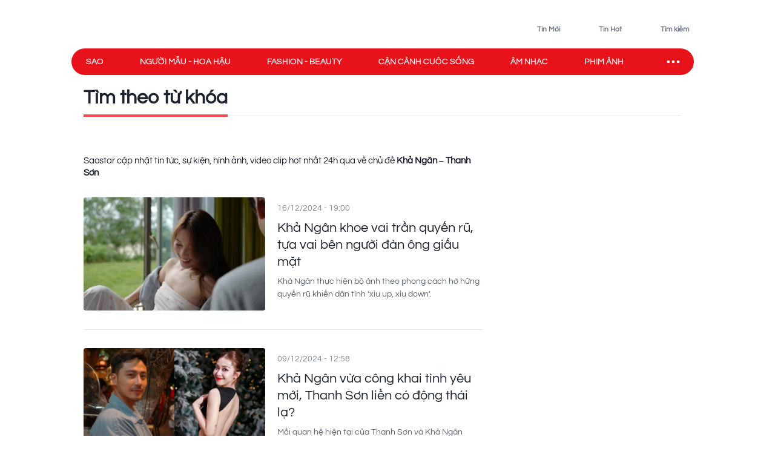

--- FILE ---
content_type: text/html; charset=utf-8
request_url: https://www.saostar.vn/tag/kha-ngan-thanh-son/
body_size: 16508
content:
<!DOCTYPE html><html lang="vi"> <head><meta charset="UTF-8"><meta name="viewport" content="width=device-width, initial-scale=1.0"><title>KHẢ NGÂN – THANH SƠN - Tin tức, sự kiện, hình ảnh mới nhất - Saostar.vn</title><link rel="preload" href="/fonts/Questrial-Regular.woff2?v=3.4" as="font" type="font/woff2" crossorigin="anonymous"><style>@font-face { font-family: 'Questrial'; src: url("/fonts/Questrial-Regular.woff2?v=3.4") format('woff2'), url("/fonts/Questrial-Regular.woff?v=3.4") format('woff'); font-weight: normal; font-style: normal; font-display: swap; } body { font-family: 'Questrial' }</style><meta name="page" property="page" content="Tag"><meta name="description" content="KHẢ NGÂN – THANH SƠN - Tin tức, sự kiện, hình ảnh, video clip được cập nhật nhanh nhất 24h qua tại Saostar.vn"><link rel="apple-touch-icon" sizes="57x57" href="https://statics-pc.saostar.vn/static/favicon/apple-icon-57x57.png"><link rel="apple-touch-icon" sizes="60x60" href="https://statics-pc.saostar.vn/static/favicon/apple-icon-60x60.png"><link rel="apple-touch-icon" sizes="72x72" href="https://statics-pc.saostar.vn/static/favicon/apple-icon-72x72.png"><link rel="apple-touch-icon" sizes="76x76" href="https://statics-pc.saostar.vn/static/favicon/apple-icon-76x76.png"><link rel="apple-touch-icon" sizes="114x114" href="https://statics-pc.saostar.vn/static/favicon/apple-icon-114x114.png"><link rel="apple-touch-icon" sizes="120x120" href="https://statics-pc.saostar.vn/static/favicon/apple-icon-120x120.png"><link rel="apple-touch-icon" sizes="144x144" href="https://statics-pc.saostar.vn/static/favicon/apple-icon-144x144.png"><link rel="apple-touch-icon" sizes="152x152" href="https://statics-pc.saostar.vn/static/favicon/apple-icon-152x152.png"><link rel="apple-touch-icon" sizes="180x180" href="https://statics-pc.saostar.vn/static/favicon/apple-icon-180x180.png"><link rel="shortcut icon" type="image/png" sizes="32x32" href="https://statics-pc.saostar.vn/static/favicon/favicon-32x32.png"><link rel="shortcut icon" type="image/png" sizes="16x16" href="https://statics-pc.saostar.vn/static/favicon/favicon-16x16.png"><link rel="shortcut icon" type="image/png" sizes="192x192" href="https://statics-pc.saostar.vn/static/favicon/android-icon-192x192.png"><link rel="manifest" href="/manifest.json"><link rel="preconnect" href="https://statics-pc.saostar.vn"><link rel="preconnect" href="https://ss-images.saostar.vn"><link rel="preconnect" href="https://gtm.saostar.vn"><link rel="preconnect" href="https://libs.saostar.vn"><link rel="preconnect" href="http://tracking.saostar.vn"><link rel="preconnect" href="https://www.googletagmanager.com"><link rel="preconnect" href="https://www.google-analytics.com"><link rel="preconnect" href="https://media1.admicro.vn"><link rel="preconnect" href="https://static.amcdn.vn"><link rel="preconnect" href="https://lg1.logging.admicro.vn"><link rel="dns-prefetch" href="https://statics-pc.saostar.vn"><link rel="dns-prefetch" href="https://ss-images.saostar.vn"><link rel="dns-prefetch" href="https://gtm.saostar.vn"><link rel="dns-prefetch" href="https://libs.saostar.vn"><link rel="dns-prefetch" href="http://tracking.saostar.vn"><link rel="dns-prefetch" href="https://www.googletagmanager.com"><link rel="dns-prefetch" href="https://www.google-analytics.com"><link rel="dns-prefetch" href="https://media1.admicro.vn"><link rel="dns-prefetch" href="https://static.amcdn.vn"><link rel="dns-prefetch" href="https://lg1.logging.admicro.vn"><meta name="thumbnail" content="https://ss-images.saostar.vn/pc/1624328213701/saostar-5k2bg1turtz3f1fk.jpg"><meta name="generator" content="SAOStar.vn"><meta name="copyright" content="Tạp chí điện tử Saostar"><meta name="author" content="SAOStar.vn"><meta property="fb:app_id" content="242610421125228"><meta property="fb:pages" content="1281407545241725"><meta property="og:site_name" content="Tạp chí điện tử Saostar.vn"><meta property="og:url" content="https://www.saostar.vn/tag/kha-ngan-thanh-son/"><meta property="og:type" content="object"><meta property="og:locale" content="vi_VN"><meta property="og:title" content="KHẢ NGÂN – THANH SƠN - Tin tức, sự kiện, hình ảnh mới nhất - Saostar.vn"><meta property="og:description" content="KHẢ NGÂN – THANH SƠN - Tin tức, sự kiện, hình ảnh, video clip được cập nhật nhanh nhất 24h qua tại Saostar.vn"><meta property="og:image" content="https://ss-images.saostar.vn/pc/1624328213701/saostar-5k2bg1turtz3f1fk.jpg"><meta property="og:image:alt" content="tin tức, showbiz, giải trí, phim ảnh"><meta property="og:image:secure_url" content="https://ss-images.saostar.vn/pc/1624328213701/saostar-5k2bg1turtz3f1fk.jpg"><meta property="og:image:width" content="1200"><meta property="og:image:height" content="630"><meta property="section_slug"><meta name="msapplication-TileColor" content="#ffffff"><meta name="msapplication-TileImage" content="https://statics-pc.saostar.vn/static/favicon/ms-icon-144x144.png"><meta name="theme-color" content="#ffffff"><link rel="alternate" type="application/rss+xml" href="https://www.saostar.vn/rss-feed/tin-moi.rss"><script type="application/ld+json">[{"@context":"https://schema.org","@type":"Organization","url":"https://www.saostar.vn/","logo":"https://www.saostar.vn/static/images/logo-saostar.png","name":"Tạp chí điện tử Saostar.vn","contactPoint":[{"@type":"ContactPoint","telephone":"0938 305 588","contactType":"Information","areaServed":"VN","availableLanguage":"Vietnamese","contactOption":"TollFree"}]},{"@context":"https://schema.org","@type":"WebSite","name":"Tạp chí điện tử Saostar.vn","url":"https://www.saostar.vn/","potentialAction":[{"@type":"SearchAction","target":"https://www.saostar.vn/tim-kiem/{search_term_string}/","query-input":"required name=search_term_string"}]},{"@context":"https://schema.org/","@type":"BreadcrumbList","itemListElement":[{"@type":"ListItem","position":1,"name":"Tạp chí điện tử Saostar.vn","item":"https://www.saostar.vn/"}]}]</script><meta itemprop="url" content="https://www.saostar.vn/tag/kha-ngan-thanh-son/"><link rel="canonical" href="https://www.saostar.vn/tag/kha-ngan-thanh-son/"> <script>(function(){const id = "https://statics-pc.saostar.vn/_astro/category-page.B4-KToj7.css";

      var styleCSS= document.createElement("link");
      styleCSS.rel = "stylesheet"; 
      styleCSS.href = id;
      if(document.head.childNodes) {
        document.head.insertBefore(styleCSS, document.head.childNodes[document.head.childNodes.length - 1].nextSibling)
      } else {
        document.head.insertBefore(styleCSS, null);
      }      
    })();</script> <noscript><link rel="stylesheet" href="https://statics-pc.saostar.vn/_astro/category-page.B4-KToj7.css"></noscript> <style>.pc-bill{ width: 100%; justify-content: center; align-items: center;}</style><!-- custom css start --><style>
			@font-face { font-family: 'Adjusted Arial Fallback'; src: local(Arial); size-adjust: 99%; ascent-override: 78%; descent-override: normal; line-gap-override: normal; } *, :before, :after { box-sizing: border-box; border-width: 0; border-style: solid; border-color: #e5e7eb } :before, :after { --tw-content: "" } html { line-height: 1.5; -webkit-text-size-adjust: 100%; -moz-tab-size: 4; -o-tab-size: 4; tab-size: 4; font-family: Inter, sans-serif; font-feature-settings: normal; font-variation-settings: normal; -webkit-tap-highlight-color: transparent; overflow: hidden; overflow-y: scroll; width: calc(100vw - 17px); } @media (max-width: 1200px) { html { width: 100vw; } } h1, h2 { font-size: inherit; font-weight: inherit } a { color: inherit; text-decoration: inherit } input { font-family: inherit; font-feature-settings: inherit; font-variation-settings: inherit; font-size: 100%; font-weight: inherit; line-height: inherit; letter-spacing: inherit; color: inherit; margin: 0; padding: 0 } h1, h2, p { margin: 0 } ul { list-style: none; margin: 0; padding: 0 } input::-moz-placeholder { opacity: 1; color: #9ca3af } input::placeholder { opacity: 1; color: #9ca3af } img, svg { display: block; vertical-align: middle } img { max-width: 100%; height: auto } body { font-size: 14px; margin: 0; line-height: inherit; color: #1d232e; -webkit-font-smoothing: antialiased; } .default-page-width { width: 1180px; padding-left: 20px; padding-right: 20px } .default-page-width-1140 { width: 1140px; } .default-page-width-header { width: 1180px } .default-page-width-offset { width: 1100px; } section:not(.none-side-spacing) { margin-left: 20px; margin-right: 20px } .card a picture img { width: 100% }  @media screen and (max-device-width: 1365px) { .default-page-width-offset { width: 100%; max-width: 1140px } } @media screen and (max-device-width: 1200px) { .default-page-width { width: calc(100% - 40px) } } picture img { transition: opacity .5s linear .2s; opacity: 1 } .absolute { position: absolute } .relative { position: relative } .sticky { position: sticky } .bottom-2 { bottom: 8px } .left-2 { left: 8px } .top-0 { top: 0 } .top-4 { top: 16px } .-z-10 { z-index: -10 } .z-10 { z-index: 10 } .z-20 { z-index: 20 } .z-50 { z-index: 50 } .mx-5 { margin-left: 20px; margin-right: 20px } .mx-6 { margin-left: 24px; margin-right: 24px } .mx-auto { margin-left: auto !important; margin-right: auto !important; } .my-4 { margin-top: 16px; margin-bottom: 16px } .my-5 { margin-top: 20px; margin-bottom: 20px } .my-8 { margin-top: 32px; margin-bottom: 32px; } .mb-1 { margin-bottom: 4px } .mb-10 { margin-bottom: 2.5rem } .mb-3 { margin-bottom: 12px } .mb-4 { margin-bottom: 16px } .mb-6 { margin-bottom: 24px } .mb-8 { margin-bottom: 2rem } .mb-5 { margin-bottom: 20px; } .mr-2 { margin-right: 8px } .mr-3 { margin-right: 12px } .mt-0 { margin-top: 0 } .mt-2 { margin-top: 8px } .mt-4 { margin-top: 16px } .mt-5 { margin-top: 20px } .mt-6 { margin-top: 24px } .flex { display: flex } .flex-row-reverse { display: flex; flex-direction: row-reverse } .hidden { display: none } .h-full { height: 100% } .w-full { width: 100% } .flex-1 { flex: 1 1 0% } .flex-wrap { flex-wrap: wrap } .flex-nowrap { flex-wrap: nowrap } .items-start { align-items: flex-start } .items-end { align-items: flex-end } .items-center { align-items: center } .justify-end { justify-content: flex-end } .justify-center { justify-content: center } .justify-between { justify-content: space-between } .self-end { align-self: flex-end } .overflow-hidden { overflow: hidden } .overflow-x-scroll { overflow-x: scroll } .whitespace-nowrap { white-space: nowrap } .rounded { border-radius: 4px } .rounded-2xl { border-radius: 1rem } .rounded-full { border-radius: 9999px } .rounded-lg { border-radius: .5rem } .rounded-md { border-radius: .375rem } .text-mainDark { color: #1D232E } .text-white { color: #FFF } .font-bold { font-weight: 700 } .font-semibold { font-weight: 600 } .font-extrabold { font-weight: 800; } .mr-1 { margin-right: 4px } .flex-center { display: flex; justify-content: center; align-items: center } .px-4 { padding-left: 16px; padding-right: 16px } .py-2 { padding-top: 8px; padding-bottom: 8px } .uppercase { text-transform: uppercase } .dialog_search { width: 100%; height: 100vh; position: fixed; top: 0px; right: 0px; bottom: 0px; left: 0px; background: white; z-index: -1; opacity: 0; visibility: hidden; display: none } .px-2 { padding-left: 8px; padding-right: 8px } .border-mainRed { border-color: #ED1C24 } .flex-column { display: flex; flex-direction: column } .flex-roww { display: flex; flex-direction: row } .background-center { background-repeat: no-repeat; background-size: cover; background-position: center; } .py-5 { padding-top: 20px; padding-bottom: 20px } .border-b-4 { border-bottom-width: 4px } .border-b { border-bottom-width: 1px } .text-lg { font-size: 18px; line-height: 1.5 } .left-section-side { width: calc(100% - 330px); margin-right: 30px; } .side-ad-300 { width: 300px; } .w--300 { width: 300px } .min-h--600 { min-height: 600px } .h--600 { height: 600px; } .text-xl { font-size: 24px; line-height: 1.3 } .text-md-base { font-size: 18px; line-height: 1.35; } .text-s28 { font-size: 28px } .h--40 { height: 40px; } .text-md { font-size: 18px; line-height: 1.6 } .text-xls { font-size: 32px; line-height: 1.35; } .hover\:border-mainRed:hover { border-color: rgb(237 28 36) } .hover\:bg-mainRed:hover { background-color: rgb(237 28 36) } .pb-2 { padding-bottom: 8px; } .text-regular { font-size: 15px; line-height: 1.375 } .inline-block {display: inline-block;} .text-base { font-size: 14px; line-height: 1.4 } .w-1\/2 { width: 50% } .ml-9 {margin-left: 36px} .pc-bill {width: 100%; justify-content: center; align-items: center;} .pt-9 {padding-top: 36px} .pb-9 {padding-bottom: 36px} .pl-1 {padding-left: 4px;} .pr-2 {padding-right: 8px} .text-neutral400 { color: #6F7581; } .text-xs { font-size: 12px; line-height: 1.7; } .py--30 {padding-top: 30px; padding-bottom: 30px} .pt-8 {padding-top: 32px} .flex-shrink-0 {flex-shrink: 0;} .text-s20 { font-size: 20px;} .font-questrialFallback {font-family: 'Questrial', 'Adjusted Arial Fallback';} .mb-3 {margin-bottom: 12px} .my-10 {margin-top: 40px; margin-bottom: 40px} .ml-5 {margin-left: 20px} .visible-hidden {visibility: hidden; width: 0; height: 0;} @media screen and (max-width: 1200px) { .default-page-width { width: calc(100% - 40px); } .default-page-width-header { width: 100%; } } @media screen and (max-width: 1023px) { .tablet-hidden { display: none; } } .w--200 {width: 200px !important;} .h-6 {height: 24px !important} .thumb300 {width: 300px} .py-10 {padding-top: 40px; padding-bottom: 40px} @media only screen and (min-width: 1200px) and (max-width: 1366px) { .default-page-width { width: 1028px !important; padding-left: 0!important; padding-right: 0!important; } .default-page-width-header { width: 1068px !important; } }
		</style><!-- custom css end --><!-- header css start --><style>
				.text-white { color: #FFF } .px-5 { padding-left: 20px; padding-right: 20px } .-z-10 { z-index: -10 } .button-special { background: linear-gradient(84.86deg, #ff5454 -6.36%, #fed938 85.68%) } .button-special:hover { background: linear-gradient(84.86deg, #ff7d1f -6.36%, #e30912 85.68%) } .h-\[80px\] { height: 80px } .py-\[15px\] { padding-top: 15px; padding-bottom: 15px } .sticky-nav { position: sticky; z-index: 100; margin: 0 auto; height: 44px;} .sticky-nav .main-nav { display: flex; justify-content: space-between; align-items: center; padding-left: 24px; background: #E8121B; border-radius: 999px; position: relative; z-index: 100; } .sticky-nav .navItem-bars { color: #FFF; cursor: pointer; padding-right: 20px; } .bg-slate-100 { background-color: rgb(241 245 249) } .card-heading-type1 { cursor: pointer; font-size: 14px; line-height: 1.4; font-weight: 600 } .py-1 { padding-top: 4px; padding-bottom: 4px } .px-\[15px\] { padding-left: 15px; padding-right: 15px } .sticky-nav #icon-sao-nav { visibility: hidden; width: 0px; height: 38px; transition: width 0.1s linear; } .sticky-nav #icon-sao-nav img { width: 0px; height: 38px; } .sticky-nav.sticky-active #icon-sao-nav { visibility: visible; width: 113px; transition: width 0.1s linear; flex-shrink: 0; } .sticky-nav.sticky-active #icon-sao-nav img { width: 113px; height: 38px; transition: width 0.1s linear; } .h--44 { height: 44px; } .sticky-nav .nav-list { display: flex; align-items: center; width: 100%;  color: #FFF; font-size: 14px; line-height: 1.4; text-transform: uppercase; height: 44px; margin-right: 12px; } .sticky-nav #closeSubNav { display: none; } .mx-3 { margin-left: 12px; margin-right: 12px } .sticky-nav .nav-list a { position: relative; line-height: 1.4; -webkit-text-stroke: 0.3px; margin-right: 60px; white-space: nowrap; font-family: 'Questrial', 'Adjusted Arial Fallback'; font-size: 14px } .sticky-nav .nav-list a::after { content: ""; position: absolute; width: 100%; height: 2px; background: #FFF; display: none; } .sticky-nav .nav-list a:hover::after { display: block; } .sticky-nav.sticky-active .nav-list a.active { color: #ED1C24 !important } .sticky-nav #toggleNavSubInp { display: none; } .sticky-nav #closeSubNav { display: none; } .sticky-nav #subNav { display: none; } .md-overflow-x-scroll {overflow-x: scroll;} .hide-scrollbar {scrollbar-width: none;} .hide-scrollbar::-webkit-scrollbar { display: none; } .tags-header { flex: 1; margin-right: auto; align-self: flex-end; margin-left: 50px; display:flex; } .tags-header > img { align-self: center; margin-bottom: 8px; } .breadcrumb-header { font-size: 10px; line-height: 1.7; margin-right: 4px; padding: 0 8px; border: 1px solid #D4D7DE; border-radius: 999px; text-transform: uppercase; display: inline-flex; margin-bottom: 6px; } .breadcrumb-tag { display: flex; } .breadcrumb-header::before, .breadcrumb-tag:before { content:"#"; display: block; color: var(--mainRed); margin-right: 4px; } .breadcrumb-header:hover:before, .breadcrumb-tag:hover:before { color: #FFF!important; } .mt-50 { margin-top: 50px; } .breadcrumb { flex-wrap:unset; overflow:hidden; } .breadcrumb .breadcumd { -ms-overflow-style: none; scrollbar-width: none; overflow-x: scroll; margin-left: 20px; } .breadcrumb:-webkit-scrollbar { display: none; } .breadcrumb  > a, .breadcrumb .breadcrumb-tag { flex-shrink: 0; } .trending-icon { width: 16px; height: 10px; } .header-trending{ display: flex; } .header-trending img { width: 16px; height: 10px; margin-top: 4px; } .header-right img {height: 24px; width: 24px}
			</style><style>
				.pc-bill{display:none;} #page-skin-top-holder{} #page-skin-top { width: 100%; position: absolute; height: 100%; z-index: -10;overflow:hidden; background-size: auto; background-repeat: no-repeat; background-position: top center; } .page-skin-side { position: sticky; top: 0; height: 600px; width: 300px; margin-top: -124px; z-index: 100; overflow: hidden; } .page-skin-side > div { width: 100%; height: 100%; background-size: auto; background-repeat: no-repeat; } #page-skin-left { right: 0; background-position:top right; } #page-skin-right { left: 0; background-position:top left; } main {flex-shrink: 0} main.mx-auto {margin-left:0!important; margin-right:0!important;} .page-skin-side:nth-child(2) {order:2} .bgOptionOne {background-color: #3a2a62!important;} .bgOptionTwo {background-color: #160129!important;} .bgOptionOne.sticky-nav.sticky-active {background-color: #3a2a62!important;} .bgOptionTwo.sticky-nav.sticky-active{background-color: #160129!important;} @media screen and (max-width: 1365px) {.page-skin-side img {visibility: hidden;}}
			</style><!-- header css end --><!-- post css start --><style>
				.heading { font-family: 'Questrial', 'Adjusted Arial Fallback'; display: -webkit-box !important; -webkit-box-orient: vertical; overflow: hidden; text-overflow: ellipsis; font-weight: 400; cursor: pointer; overflow: hidden; display: -webkit-box; -webkit-box-orient: vertical; -webkit-line-clamp: 3; line-height: 1.3 } .heading:hover { color: #ed1c24 } .aspect-hori { height: auto; position: relative; } .aspect-verti { height: auto; position: relative; } .aspect-hori::after { content: ""; display: block; padding-top: 62.5% } .aspect-verti::after { content: ""; display: block; padding-top: 160%; } .aspect-verti picture, .aspect-hori picture { display: inline-block; width: 100%; height: 100%; position: absolute; top: 0; left: 0; } .aspect-verti picture img, .aspect-hori picture img { width: 100%; height: 100%; object-fit: cover; } .post-description { line-height: 1.5; color: #5d6470; margin-top: 8px } .time { color: #868c97; margin-top: 8px; display: inline-block } .iconPlay { position: absolute; bottom: 8px; left: 8px; z-index: 10 } .article-pic { position: relative; border-radius: 8px; flex-shrink: 0; display: block } .category-url { font-weight: 600; color: #5d6470; margin-top: 8px;margin-bottom: 8px; padding-right: 8px; display: inline-block } .category-url:hover { color: #ed1c24 } .thumb250 { width: 250px; } .listPost_one article .post-info { margin-left: 20px; } .listPost_one .aspect-hori { align-self: flex-start; } .invisible { visibility: hidden; opacity: 0; } .desLimitThree .post-description { overflow: hidden; display: -webkit-box; -webkit-box-orient: vertical; -webkit-line-clamp: 3; } .desLimitThree .post-info { display: flex; flex-direction: column; } .desLimitThree .heading { margin-top: 0px; padding-left: 0; } .desLimitThree .article-pic { align-self: flex-start; } .iconPlay::before { content: ""; display: block; width: 30px; height: 30px; background: url('https://statics-pc.saostar.vn/static/icons/iconPlay.svg?v=1.6') center no-repeat; background-size: cover; } .px-6 { padding-left: 24px; padding-right: 24px; } .postLive { padding: 3px 4px; border-radius: 4px; text-transform: uppercase; background: #ff4b51; color: #FFF; display: inline-flex; justify-content: center; align-items: center; font-weight: 600; font-size: 14px; width: 70px; margin-right: 6px; } .postLive .postLive-dot { border: 1px solid #FFF; border-radius: 999px; width: 14px; height: 14px; position: relative; margin-right: 4px; } .postLive .postLive-dot::after { content :''; width: 7px; height: 7px; background: #FFF; position: absolute; transform: translate(-50%,-50%); top: 50%; left: 50%; border-radius: 999px; display: inline-flex; justify-content: center; align-items: center; animation: live 1.2s ease-in-out infinite; } @keyframes live { 0% { transform: translate(-50%, -50%) scale(1, 1); } 100% { transform: translate(-50%, -50%) scale(1.3, 1.3); background-color: rgba(#fff, 0); } }
			</style><!-- post css end --><style>
				.max-w-left { max-width: calc(100% - 328px); margin-right: 28px } .section-border { margin-left: 20px; margin-right: 20px; } .section-border div:first-child { border-bottom: 3px solid #E8131B; } #findByKey span { position: relative; } .page-tag-key { font-size: 32px; line-height: 1.35; font-weight: 600; } #findByKey span::after { position: absolute; display: block; content: ""; left: 0; bottom: -15px; width: 100%; height: 4px; background-color: #FF474E; } .bg-brightRed { background-color: #ED1C24 } .text-sm {font-size: 10px; line-height: 1.7;} .border {border-width: 1px;} .tag-hover .color-red {color: #ED1C24;} .text-xxl { font-size: 36px; line-height: 1.25; } .page-tag-title span { font-size: 14px; line-height: 1.4; color: #FFF; display: inline-block; background: var(--brightRed); border-radius: 999px; padding: 4px 16px; font-weight: 600; height: 28px; } .page-tag-key { font-size: 32px; line-height: 1.35; font-weight: 600; } .gap-10 { gap: 40px; } .postCategory::before { content: ''; width: 1px; height: 100%; background: #F0F3F6; position: absolute; right: -19.5px; top: 0; } .list-post-category .postCategory:last-child::before { display: none; } .pb-9 { padding-bottom: 36px; } .mb-9 { margin-bottom: 36px; } .thumb626 { width: 626px; } .top-post-category .post-info { padding-left: 24px; align-self: center; display: flex; flex-direction: column; padding-right: 24px; } .top-post-category .post-info .time { order: -1; margin-bottom: 16px; } .top-post-category .post-description { font-size: 18px; line-height: 24px; margin-top: 16px;  overflow: hidden; display: -webkit-box; -webkit-box-orient: vertical; -webkit-line-clamp: 4;} .top-post-category .heading { -webkit-line-clamp: 3; font-weight: 400;     -webkit-text-stroke: 1px; letter-spacing: 0.01em; line-height: 1.25;} .listPost_one .post-info { display: flex; flex-direction: column; } .listPost_one .post-info .time { order: -1; margin-bottom: 8px; } .grid {display: grid; } .grid-cols-3 { grid-template-columns: repeat(3, minmax(0, 1fr)); } .top-post-category .article-pic {align-self: flex-start} .text-mainRed { color: #ED1C24; } .pl-5 {padding-left: 20px} .fs-42 {font-size: 42px;} .fs-22 {font-size: 22px;} .h--90 { height: 90px } .my-6 { margin-top: 24px; margin-bottom: 24px; } .animated-arrow > .main-arrow > .main-arrow-text { margin: 0 12px 0 0; line-height: 1; } .top-post-category .animated-arrow {margin-top: 24px} .animated-arrow { display: inline-block; color: #6f7581; font-size: 16px; text-decoration: none; position: relative; transition: all 0.2s; } .pb-15 {padding-bottom: 60px} .mb-15 {margin-bottom: 60px} .mt-5 {margin-top: 20px} .py-10 {padding-top: 40px; padding-bottom: 40px} .pb-10 {padding-bottom: 40px} .list-post-category .post-info { display: flex ; flex-direction: column; padding: 20px 32px 24px; border: 1px solid #e0e0e0; border-top: 0px; margin-top: 0 !important; border-radius: 0 0 8px 8px; } .list-post-category .post-info .time { order: -1; line-height: 1; } .mt-8 {margin-top: 32px} .fs-34 {font-size: 34px}
			</style><script>(function(){const id = "https://statics-pc.saostar.vn/_astro/common.-kir7iF0.css";

			var styleCSS= document.createElement("link");
			styleCSS.rel = "stylesheet"; 
			styleCSS.href = id;
			if(document.head.childNodes) {
				document.head.insertBefore(styleCSS, document.head.childNodes[document.head.childNodes.length - 1].nextSibling)
			} else {
				document.head.insertBefore(styleCSS, null);
			}
		})();</script><noscript><link rel="stylesheet" href="https://statics-pc.saostar.vn/_astro/custom.B2BZMKks.css"></noscript><script>(function(){const id = "https://statics-pc.saostar.vn/_astro/ssplayer.ClWC-BEa.css";

			var styleCSS= document.createElement("link");
			styleCSS.rel = "stylesheet"; 
			styleCSS.href = id;
			if(document.head.childNodes) {
				document.head.insertBefore(styleCSS, document.head.childNodes[document.head.childNodes.length - 1].nextSibling)
			} else {
				document.head.insertBefore(styleCSS, null);
			}
		})();</script><noscript><link rel="stylesheet" href="https://statics-pc.saostar.vn/_astro/ssplayer.ClWC-BEa.css"></noscript><script>(function(){const id = "https://statics-pc.saostar.vn/_astro/custom.B2BZMKks.css";

				var styleCSS= document.createElement("link"); 
				styleCSS.rel = "stylesheet";
				styleCSS.href = id;
				if(document.head.childNodes) {
					document.head.insertBefore(styleCSS, document.head.childNodes[document.head.childNodes.length - 1].nextSibling)
				} else {
					document.head.insertBefore(styleCSS, null);
				}
			})();</script>
			<noscript><link rel="stylesheet" href="https://statics-pc.saostar.vn/_astro/custom.B2BZMKks.css"></noscript><script>(function(w,d,s,l,i){
  w[l]=w[l]||[];
  w[l].push({'gtm.start': new Date().getTime(),event:'gtm.js'});
  var f=d.getElementsByTagName(s)[0],
      j=d.createElement(s),
      dl=l!='dataLayer'?'&l='+l:'';
  j.async=true; // Đảm bảo async được bật
  j.src='https://gtm.saostar.vn/gtm.js?id='+i+dl;
  f.parentNode.insertBefore(j,f);
})(window,document,'script','dataLayer','GTM-P9BVGSL');</script></head> <body> <noscript><iframe src="https://www.googletagmanager.com/ns.html?id=GTM-P9BVGSL" height="0" width="0" style="display:none;visibility:hidden"></iframe></noscript>     <div id="pc-bill" class="pc-bill"></div><div id="page-skin-top-holder" class="base-skin"><div id="page-skin-top"></div></div><header class="flex justify-between py-[15px] default-page-width-header px-5 h-[80px] mx-auto default-header bg-white headerTop-mb"> <div class="saostarLogoHeader"> <a href="https://www.saostar.vn/" data-on="click" data-event-category="Header - Logo" data-event-action="click"><img src="[data-uri]" data-src="https://statics-pc.saostar.vn/static/icons/logoSaostarTapchi.svg?v=2.52" width="136" height="47" alt="Tạp chí điện tử Saostar" loading="eager" class="lazy" decoding="async"></a> </div> <div class="tags-header"> <div id="data-trending-tags" data-complete="emty"></div> </div> <div class="flex items-end text-neutral400 text-xs font-semibold font-questrialFallback header-right"> <a href="https://www.saostar.vn/tin-moi/" class="flex-center pl-1 pr-2 py-1 hoverRed mb-hidden" prefetch="false"><img src="[data-uri]" data-src="https://statics-pc.saostar.vn/static/icons/iconClock.svg?v=2.52" width="24" height="24" alt="Đến tin mới" loading="lazy" class="lazy mr-1" decoding="async"><span>Tin Mới</span></a> <a href="https://www.saostar.vn/tin-hot/" class="flex-center pl-1 pr-2 py-1 mx-6 font-questrialFallback hoverRed mb-hidden" prefetch="false"><img src="[data-uri]" data-src="https://statics-pc.saostar.vn/static/icons/iconHot.svg?v=2.52" width="24" height="24" alt="Đến tin hot" loading="lazy" class="lazy mr-1" decoding="async"><span>Tin Hot</span></a> <div class="flex-center pl-1 pr-2 py-1 cursor-pointer font-questrialFallback hoverRed " id="btn_opendialog"><img src="[data-uri]" data-src="https://statics-pc.saostar.vn/static/icons/iconSearch.svg?v=2.52" width="24" height="24" alt="Nhập từ khoá tìm kiếm" loading="lazy" class="lazy mr-1" decoding="async"><span>Tìm kiếm</span></div> </div> </header>  <nav class="sticky-nav" id="sticky-navbar"> <div class="default-page-width-header mx-auto px-5 bg-white menu-mb" style="height:53px;"> <div class="main-nav w-full mx-auto"> <a href="https://www.saostar.vn/" class="menu-logo" id="icon-sao-nav"> <img src="[data-uri]" data-src="https://statics-pc.saostar.vn/static/icons/logoSaostarTapchi.svg?v=2.52" width="113" height="38" alt="Tạp chí điện tử Saostar" class="lazy" loading="eager" decoding="async"> </a> <div class="hide-scrollbar md-overflow-x-scroll nav-list"> <a href="https://www.saostar.vn/giai-tri/">Sao</a><a href="https://www.saostar.vn/nguoi-mau-hoa-hau/">Người mẫu - Hoa hậu</a><a href="https://www.saostar.vn/thoi-trang/">Fashion - Beauty</a><a href="https://www.saostar.vn/sac-mau-cuoc-song/">Cận cảnh cuộc sống</a><a href="https://www.saostar.vn/am-nhac/">Âm nhạc</a><a href="https://www.saostar.vn/dien-anh/">Phim ảnh</a><a href="https://www.saostar.vn/sao-sport/">Sao sport</a> </div> <span class="navItem-bars"> <label for="toggleNavSubInp" id="openSubNav"> <div class="flex-center"><div class="icon-ellips" style="height: 28px; width: 28px" loading="lazy"><svg xmlns="http://www.w3.org/2000/svg" width="28" height="28" fill="none" stroke="#fff" stroke-linecap="round" stroke-linejoin="round" stroke-width="2" viewBox="0 0 24 24"><path stroke="none" d="M0 0h24v24H0z"/><path d="M4 12a1 1 0 1 0 2 0 1 1 0 1 0-2 0m7 0a1 1 0 1 0 2 0 1 1 0 1 0-2 0m7 0a1 1 0 1 0 2 0 1 1 0 1 0-2 0"/></svg></div></div> </label> <label for="toggleNavSubInp" id="closeSubNav"> <div class="flex-center"><div class="icon-x" style="height: 28px; width: 28px" loading="lazy"><svg xmlns="http://www.w3.org/2000/svg" class="prefix__hidden" width="28" height="28" viewBox="0 0 24 24" stroke-width="2" stroke="#fff" fill="none" stroke-linecap="round" stroke-linejoin="round"><path d="M0 0h24v24H0z" stroke="none"/><path d="M18 6L6 18M6 6l12 12"/></svg></div></div> </label> </span> </div> </div> <input type="checkbox" id="toggleNavSubInp"> <div class="z-20 default-page-width-1140 mx-auto absolute-x-center px-7" id="subNav" data-complete="empty"> <div class="flex flex-wrap" id="sub-nav-extends"> <div class="flex flex-wrap" id="subNavList"> <a href="https://www.saostar.vn/giai-tri/"><span>Sao</span></a><a href="https://www.saostar.vn/nguoi-mau-hoa-hau/"><span>Người mẫu - Hoa hậu</span></a><a href="https://www.saostar.vn/thoi-trang/"><span>Fashion - Beauty</span></a><a href="https://www.saostar.vn/sac-mau-cuoc-song/"><span>Cận cảnh cuộc sống</span></a><a href="https://www.saostar.vn/vong-quanh-the-gioi/"><span>Vòng quanh Thế giới</span></a><a href="https://www.saostar.vn/am-nhac/"><span>Âm Nhạc</span></a><a href="https://www.saostar.vn/dien-anh/"><span>Phim Ảnh</span></a><a href="https://www.saostar.vn/sao-sport/"><span>Sao sport</span></a><a href="https://www.saostar.vn/song-khoe/"><span>Sức khỏe</span></a><a href="https://www.saostar.vn/sao-hoc-duong/"><span>Học đường</span></a><a href="https://www.saostar.vn/guong-mat-thuong-hieu/"><span>Gương mặt thương hiệu</span></a><a href="https://www.saostar.vn/kinh-doanh/"><span>BĐS - Tài chính</span></a><a href="https://www.saostar.vn/cong-nghe/"><span>Công Nghệ</span></a><a href="https://www.saostar.vn/du-lich-kham-pha/"><span>Du lịch - Khám phá</span></a><a href="https://www.saostar.vn/an-choi-kham-pha/"><span>Ăn - chơi</span></a><a href="https://www.saostar.vn/tag/special/"><span>Special</span></a><a href="https://www.saostar.vn/hoi-nguoi-mau-viet-nam/"><span>Hội Người Mẫu Việt Nam</span></a> </div> <div class="border-b-2 mb-6 w-full"></div> <a href="https://www.saostar.vn/baogia/saostar-baogia2023.pdf" class="flex-center nav-sticky__item_box" data-on="click" data-event-category="Menu" data-event-action="BẢNG GIÁ QUẢNG CÁO" target="_blank" rel="noreferrer"><img src="[data-uri]" data-src="https://statics-pc.saostar.vn/static/icons/iconNavAD.svg?v=2.52" width="24" height="24" alt="BẢNG GIÁ QUẢNG CÁO" loading="lazy" class="lazy mr-2" decoding="async"><span clasS="nav-sticky__item_title">Liên hệ Quảng cáo</span></a> <a href="https://www.saostar.vn/baogia/saostar-baogia2023.pdf" class="flex-center nav-sticky__item_box" data-on="click" data-event-category="Menu" data-event-action="HỢP TÁC NỘI DUNG" download="" target="_blank" rel="noreferrer"><img src="[data-uri]" data-src="https://statics-pc.saostar.vn/static/icons/IconHopTac.svg?v=2.52" width="24" height="24" alt="Hợp tác nội dung" loading="lazy" class="lazy mr-2" decoding="async"><span clasS="nav-sticky__item_title">Hợp tác nội dung</span></a> <a href="https://www.saostar.vn/cai-chinh/" class="flex items-center gap-2 nav-sticky__item_box hover:text-menuRed" data-on="click" prefetch="false"> <span class="nav-sticky__item_title">Thông tin cải chính</span></a> <div class="flex items-center min-w-25 nav-sticky__item_contact"> <span class="nav-sticky__item_title">Kết nối với chúng tôi: </span> <a href="https://www.facebook.com/saostar.vn/" class="flex items-end hover:text-menuRed" data-event-category="Menu" data-event-action="Facebook" target="_blank" rel="noreferrer" prefetch="false" data-on="click"> <img src="[data-uri]" data-src="https://statics-pc.saostar.vn/static/icons/fbCircle.svg?v=2.52" width="24" height="24" alt="Facebook" class="lazy mx-2" decoding="async"> </a> <a href="https://www.youtube.com/channel/UCjAXQLPHm6XBNtxknzv_4OQ" class="flex items-start hover:text-menuRed" data-event-category="Menu" data-event-action="Youtube" target="_blank" rel="noreferrer" prefetch="false" data-on="click"> <img src="[data-uri]" data-src="https://statics-pc.saostar.vn/static/icons/ytCircle.svg?v=2.52" width="24" height="24" alt="Youtube" class="lazy mr-2" decoding="async"> </a> <a href="https://www.tiktok.com/@saostarofficial" class="flex items-start hover:text-menuRed" data-event-category="Menu" data-event-action="Tiktok" target="_blank" rel="noreferrer" prefetch="false" data-on="click"> <img src="[data-uri]" data-src="https://statics-pc.saostar.vn/static/icons/tiktokCircle.svg?v=2.52" width="24" height="24" alt="Tiktok" class="lazy mr-2" decoding="async"> </a> <a href="https://www.instagram.com/saostar.official/" class="flex items-start hover:text-menuRed" data-event-category="Menu" data-event-action="Instagram" target="_blank" rel="noreferrer" prefetch="false" data-on="click"> <img src="[data-uri]" data-src="https://statics-pc.saostar.vn/static/icons/instaCircle.svg?v=2.52" width="24" height="24" alt="Instagram" class="lazy" decoding="async"> </a> </div> </div> </div> </nav> <div id="search_dialog" class="dialog_search"> <!-- <Icon svgRaw={iconXModal} width={48} height={48} wraperClass="btnCloseModal" onClick={`window.${id}.close("close")`}/> --> <img src="[data-uri]" data-src="https://statics-pc.saostar.vn/static/icons/close-btn.svg?v=2.52" width="48" height="48" alt="Đóng Tìm Kiếm" loading="lazy" class="lazy btnCloseModal" data-on="click" data-event-category="Header - Logo" data-event-action="click hover" id="btn_clostModal" onmouseover="window.search_dialog.querySelector('.btnCloseModal').setAttribute('src', '/static/icons/close-btn-hover.svg')" onmouseleave="window.search_dialog.querySelector('.btnCloseModal').setAttribute('src', '/static/icons/close-btn.svg')" decoding="async"> <div class="wraper-modal"> <!-- <Icon svgRaw={iconLogoSaoStar} width={175} height={42} wraperClass="logo-sao-search"/> --> <img src="[data-uri]" data-src="https://statics-pc.saostar.vn/static/icons/logoSaostarTapchi.svg?v=2.52" width="175" height="42" alt="Logo Tìm Kiếm" loading="lazy" class="lazy logo-sao-search" decoding="async"> <input type="text" placeholder="Nhập nội dung cần tìm" id="search-input" class="border-b"> <div class="flex justify-between w-full mt-5 dialog-listTags">  <div class="flex items-center gap-2 contact-us"> <span class="whitespace-nowrap text-base">Kết nối với chúng tôi: </span> <a href="https://www.youtube.com/channel/UCjAXQLPHm6XBNtxknzv_4OQ" class="flex items-end gap-2 hover:text-menuRed" data-on="click" prefetch="false"> <img src="[data-uri]" data-src="https://statics-pc.saostar.vn/static/icons/iconFBNav.svg?v=2.52" width="24" height="24" alt="Facebook" loading="lazy" class="lazy" decoding="async"> </a> <a href="https://www.facebook.com/saostar.vn/" class="flex items-end gap-2 hover:text-menuRed" prefetch="false" data-on="click"> <img src="[data-uri]" data-src="https://statics-pc.saostar.vn/static/icons/iconYTNav.svg?v=2.52" width="24" height="24" alt="Youtube" loading="lazy" class="lazy" decoding="async"> </a> </div> </div> </div> </div>  <div class="relative flex justify-center"> <div class="page-skin-side"><div class="absolute overflow-hidden h-full" id="page-skin-left"></div></div> <div class="page-skin-side"><div class="absolute overflow-hidden h-full" id="page-skin-right"></div></div>   <main id="tagpage" class="default-page-width leading-base mx-auto bg-white"> <section class="mt-4 border-b pb-2" id="findByKey"> <span class="page-tag-key"> Tìm theo từ khóa </span> </section> <section class="flex mt-5"> <div class="flex-1 max-w-left">  <h1 class="page-tag-title "> <span># KHẢ NGÂN – THANH SƠN</span> </h1> <h2 class="text-regular text-brightDark mt-4">Saostar cập nhật tin tức, sự kiện, hình ảnh, video clip hot nhất 24h qua về chủ đề <b>Khả Ngân – Thanh Sơn</b></h2>  <div class="flex-column listPost_one desLimitThree"><article class="flex-roww flex-nowrap py--30 border-b card" data-postid="202412161629213601"><a href="https://www.saostar.vn/sao-va-doi-song/kha-ngan-khoe-vai-tran-quyen-ru-tua-vai-ben-nguoi-dan-ong-giau-mat-202412161629213601.html" class="article-pic thumb300 aspect-hori background-center align-start"><picture>  <source type="image/webp" srcset="https://ss-images.saostar.vn/wwebp700/2024/12/16/pc/1734334807558/blr4ti80801-sytjk9zujs2-us84ny5uc93.jpg"> <img src="https://ss-images.saostar.vn/w700/2024/12/16/pc/1734334807558/blr4ti80801-sytjk9zujs2-us84ny5uc93.jpg" width="700" height="438" loading="lazy" class="picture rounded" alt="Khả Ngân khoe vai trần quyến rũ, tựa vai bên người đàn ông giấu mặt" decoding="async" style="height: auto; max-width: 100%;" sizes="(max-width: 800px) 100vw, 800px"> </picture></a><div class="post-info relative pt--5"><h2 class="fs-22 heading"><a href="https://www.saostar.vn/sao-va-doi-song/kha-ngan-khoe-vai-tran-quyen-ru-tua-vai-ben-nguoi-dan-ong-giau-mat-202412161629213601.html" class="mt-0">Khả Ngân khoe vai trần quyến rũ, tựa vai bên người đàn ông giấu mặt</a></h2><span class="time"><time datetime="2024-12-16T19:00:00.000+07:00"> 16/12/2024 - 19:00  </time></span><p class="post-description">Khả Ngân thực hiện bộ ảnh theo phong cách hờ hững quyến rũ khiến dân tình &#39;xỉu up, xỉu down&#39;.</p></div></article><article class="flex-roww flex-nowrap py--30 border-b card" data-postid="202412091258481475"><a href="https://www.saostar.vn/giai-tri/kha-ngan-vua-cong-khai-tinh-yeu-moi-thanh-son-lien-co-dong-thai-la-202412091258481475.html" class="article-pic thumb300 aspect-hori background-center align-start"><picture>  <source type="image/webp" srcset="https://ss-images.saostar.vn/wwebp700/2024/12/9/pc/1733718275978/cisp0qe86f1-mlcl4hs1f52-zqpe3pup7e3.png"> <img src="https://ss-images.saostar.vn/w700/2024/12/9/pc/1733718275978/cisp0qe86f1-mlcl4hs1f52-zqpe3pup7e3.png" width="700" height="438" loading="lazy" class="picture rounded" alt="Khả Ngân vừa công khai tình yêu mới, Thanh Sơn liền có động thái lạ?" decoding="async" style="height: auto; max-width: 100%;" sizes="(max-width: 800px) 100vw, 800px"> </picture></a><div class="post-info relative pt--5"><h2 class="fs-22 heading"><a href="https://www.saostar.vn/giai-tri/kha-ngan-vua-cong-khai-tinh-yeu-moi-thanh-son-lien-co-dong-thai-la-202412091258481475.html" class="mt-0">Khả Ngân vừa công khai tình yêu mới, Thanh Sơn liền có động thái lạ?</a></h2><span class="time"><time datetime="2024-12-09T12:58:48.476+07:00"> 09/12/2024 - 12:58  </time></span><p class="post-description">Mối quan hệ hiện tại của Thanh Sơn và Khả Ngân khiến nhiều người tò mò.</p></div></article> <article class="flex-roww flex-nowrap py--30 border-0 card" data-postid="202412011557004631"><a href="https://www.saostar.vn/sao-va-doi-song/kha-ngan-ho-bao-lo-chi-tiet-khien-dan-tinh-do-mat-202412011557004631.html" class="article-pic thumb300 aspect-hori background-center align-start"><picture>  <source type="image/webp" srcset="https://ss-images.saostar.vn/wwebp700/2024/12/1/pc/1733038370617/9kn58olua11-v9y309e5t22-u7ddlohu0j3.jpg"> <img src="https://ss-images.saostar.vn/w700/2024/12/1/pc/1733038370617/9kn58olua11-v9y309e5t22-u7ddlohu0j3.jpg" width="700" height="438" loading="lazy" class="picture rounded" alt="Khả Ngân hở bạo, lộ chi tiết khiến dân tình 'đỏ mặt' sau nghi vấn rạn nứt tình cảm với Thanh Sơn" decoding="async" style="height: auto; max-width: 100%;" sizes="(max-width: 800px) 100vw, 800px"> </picture></a><div class="post-info relative pt--5"><h2 class="fs-22 heading"><a href="https://www.saostar.vn/sao-va-doi-song/kha-ngan-ho-bao-lo-chi-tiet-khien-dan-tinh-do-mat-202412011557004631.html" class="mt-0">Khả Ngân hở bạo, lộ chi tiết khiến dân tình &#39;đỏ mặt&#39; sau nghi vấn rạn nứt tình cảm với Thanh Sơn</a></h2><span class="time"><time datetime="2024-12-01T15:57:00.773+07:00"> 01/12/2024 - 15:57  </time></span><p class="post-description">Hình ảnh mới nhất của Khả Ngân sau tuyên bố chỉ là đồng nghiệp với Thanh Sơn khiến cõi mạng &#39;dậy sóng&#39;.</p></div></article> </div> <div class="flex-column listPost_one desLimitThree"><article class="flex-roww flex-nowrap py--30 border-b card" data-postid="202411301219481339"><a href="https://www.saostar.vn/giai-tri/kha-ngan-lo-dien-day-chu-y-giua-nghi-van-ran-nut-voi-thanh-son-202411301219481339.html" class="article-pic thumb300 aspect-hori  align-start"><picture>  <source type="image/webp" srcset="https://ss-images.saostar.vn/wwebp700/2024/11/30/pc/1732940974860/1dtwm82aeo1-yv6u6u1w412-y61vd4fwlt3.jpg"> <img src="https://ss-images.saostar.vn/w700/2024/11/30/pc/1732940974860/1dtwm82aeo1-yv6u6u1w412-y61vd4fwlt3.jpg" width="700" height="438" loading="lazy" class="picture rounded" alt="Khả Ngân lộ diện đầy chú ý giữa nghi vấn 'rạn nứt' với Thanh Sơn" decoding="async" style="height: auto; max-width: 100%;" sizes="(max-width: 800px) 100vw, 800px"> </picture></a><div class="post-info relative pt--5"><h2 class="fs-22 heading"><a href="https://www.saostar.vn/giai-tri/kha-ngan-lo-dien-day-chu-y-giua-nghi-van-ran-nut-voi-thanh-son-202411301219481339.html" class="mt-0">Khả Ngân lộ diện đầy chú ý giữa nghi vấn &#39;rạn nứt&#39; với Thanh Sơn</a></h2><span class="time"><time datetime="2024-11-30T12:30:41.865+07:00"> 30/11/2024 - 12:30  </time></span><p class="post-description">Khả Ngân không để lộ tâm tư khi bị nghi đã &#39;chia tay&#39; Thanh Sơn.</p></div></article><article class="flex-roww flex-nowrap py--30 border-b card" data-postid="202411291206014057"><a href="https://www.saostar.vn/giai-tri/kha-ngan-giau-co-nao-truoc-tin-don-ran-nut-tinh-cam-voi-thanh-son-202411291206014057.html" class="article-pic thumb300 aspect-hori  align-start"><picture>  <source type="image/webp" srcset="https://ss-images.saostar.vn/wwebp700/2024/11/29/pc/1732849691472/uy83c45ynv1-kfet4vt6pi2-0s55w52t3z3.jpg"> <img src="https://ss-images.saostar.vn/w700/2024/11/29/pc/1732849691472/uy83c45ynv1-kfet4vt6pi2-0s55w52t3z3.jpg" width="700" height="438" loading="lazy" class="picture rounded" alt="Khả Ngân giàu cỡ nào trước tin đồn rạn nứt tình cảm với Thanh Sơn?" decoding="async" style="height: auto; max-width: 100%;" sizes="(max-width: 800px) 100vw, 800px"> </picture></a><div class="post-info relative pt--5"><h2 class="fs-22 heading"><a href="https://www.saostar.vn/giai-tri/kha-ngan-giau-co-nao-truoc-tin-don-ran-nut-tinh-cam-voi-thanh-son-202411291206014057.html" class="mt-0">Khả Ngân giàu cỡ nào trước tin đồn rạn nứt tình cảm với Thanh Sơn?</a></h2><span class="time"><time datetime="2024-11-29T13:00:00.000+07:00"> 29/11/2024 - 13:00  </time></span><p class="post-description">Diễn viên Khả Ngân sở hữu khối tài sản khiến nhiều người trầm trồ, ngưỡng mộ.</p></div></article><article class="flex-roww flex-nowrap py--30 border-b card" data-postid="202410120714038618"><a href="https://www.saostar.vn/sao-va-doi-song/chuyen-gi-dang-xay-ra-voi-kha-ngan-202410120714038618.html" class="article-pic thumb300 aspect-hori  align-start"><picture>  <source type="image/webp" srcset="https://ss-images.saostar.vn/wwebp700/2024/10/11/pc/1728658947880/3ib8fz81zt1-viqvvhung32-aj0ony9yho3.png"> <img src="https://ss-images.saostar.vn/w700/2024/10/11/pc/1728658947880/3ib8fz81zt1-viqvvhung32-aj0ony9yho3.png" width="700" height="438" loading="lazy" class="picture rounded" alt="Chuyện gì đang xảy ra với Khả Ngân?" decoding="async" style="height: auto; max-width: 100%;" sizes="(max-width: 800px) 100vw, 800px"> </picture></a><div class="post-info relative pt--5"><h2 class="fs-22 heading"><a href="https://www.saostar.vn/sao-va-doi-song/chuyen-gi-dang-xay-ra-voi-kha-ngan-202410120714038618.html" class="mt-0">Chuyện gì đang xảy ra với Khả Ngân?</a></h2><span class="time"><time datetime="2024-10-12T07:14:04.656+07:00"> 12/10/2024 - 07:14  </time></span><p class="post-description">Khả Ngân liên tục chia sẻ loạt bài viết đầy tâm trạng về chuyện tình yêu.</p></div></article><article class="flex-roww flex-nowrap py--30 border-b card" data-postid="202409211346126246"><a href="https://www.saostar.vn/sao-va-doi-song/kha-ngan-gap-kho-khan-tim-nguoi-dong-cam-202409211346126246.html" class="article-pic thumb300 aspect-hori  align-start"><picture>  <source type="image/webp" srcset="https://ss-images.saostar.vn/wwebp700/2024/9/21/pc/1726888374057/6yffjk19041-gil54s5g0l2-jgc0tg0bvr3.jpg"> <img src="https://ss-images.saostar.vn/w700/2024/9/21/pc/1726888374057/6yffjk19041-gil54s5g0l2-jgc0tg0bvr3.jpg" width="700" height="438" loading="lazy" class="picture rounded" alt="Khả Ngân gặp khó khăn, tìm người đồng cảm" decoding="async" style="height: auto; max-width: 100%;" sizes="(max-width: 800px) 100vw, 800px"> </picture></a><div class="post-info relative pt--5"><h2 class="fs-22 heading"><a href="https://www.saostar.vn/sao-va-doi-song/kha-ngan-gap-kho-khan-tim-nguoi-dong-cam-202409211346126246.html" class="mt-0">Khả Ngân gặp khó khăn, tìm người đồng cảm</a></h2><span class="time"><time datetime="2024-09-21T13:46:12.897+07:00"> 21/09/2024 - 13:46  </time></span><p class="post-description">Khán giả đồng cảm với tâm trạng hiện tại của Khả Ngân, mong cô luôn giữ được năng lượng tích cực.</p></div></article><article class="flex-roww flex-nowrap py--30 border-b card" data-postid="202407300837040513"><a href="https://www.saostar.vn/giai-tri/kha-ngan-don-tuoi-26-thanh-son-xuat-hien-theo-cach-dac-biet-202407300837040513.html" class="article-pic thumb300 aspect-hori  align-start"><picture>  <source type="image/webp" srcset="https://ss-images.saostar.vn/wwebp700/2024/7/30/pc/1722302010627/24fc3i1g8z1-tf32yzrl6i2-clpjevj1wz3.jpg"> <img src="https://ss-images.saostar.vn/w700/2024/7/30/pc/1722302010627/24fc3i1g8z1-tf32yzrl6i2-clpjevj1wz3.jpg" width="700" height="438" loading="lazy" class="picture rounded" alt="Khả Ngân đón tuổi 26, Thanh Sơn xuất hiện theo cách đặc biệt" decoding="async" style="height: auto; max-width: 100%;" sizes="(max-width: 800px) 100vw, 800px"> </picture></a><div class="post-info relative pt--5"><h2 class="fs-22 heading"><a href="https://www.saostar.vn/giai-tri/kha-ngan-don-tuoi-26-thanh-son-xuat-hien-theo-cach-dac-biet-202407300837040513.html" class="mt-0">Khả Ngân đón tuổi 26, Thanh Sơn xuất hiện theo cách đặc biệt</a></h2><span class="time"><time datetime="2024-07-30T08:37:04.371+07:00"> 30/07/2024 - 08:37  </time></span><p class="post-description">Khả Ngân - Thanh Sơn được dân tình &#39;đẩy thuyền&#39; tới bến.</p></div></article><article class="flex-roww flex-nowrap py--30 border-b card" data-postid="202406171725014082"><a href="https://www.saostar.vn/dien-anh/kha-ngan-gap-su-co-suc-khoe-chinh-chu-dang-dan-canh-bao-202406171725014082.html" class="article-pic thumb300 aspect-hori  align-start"><picture>  <source type="image/webp" srcset="https://ss-images.saostar.vn/wwebp700/2024/6/17/pc/1718619901408/ge2323xiip1-kxui5xsvz92-6cvnhec7vb3.jpg"> <img src="https://ss-images.saostar.vn/w700/2024/6/17/pc/1718619901408/ge2323xiip1-kxui5xsvz92-6cvnhec7vb3.jpg" width="700" height="438" loading="lazy" class="picture rounded" alt="Khả Ngân gặp sự cố sức khỏe, chính chủ đăng đàn cảnh báo" decoding="async" style="height: auto; max-width: 100%;" sizes="(max-width: 800px) 100vw, 800px"> </picture></a><div class="post-info relative pt--5"><h2 class="fs-22 heading"><a href="https://www.saostar.vn/dien-anh/kha-ngan-gap-su-co-suc-khoe-chinh-chu-dang-dan-canh-bao-202406171725014082.html" class="mt-0">Khả Ngân gặp sự cố sức khỏe, chính chủ đăng đàn cảnh báo</a></h2><span class="time"><time datetime="2024-06-17T20:00:00.000+07:00"> 17/06/2024 - 20:00  </time></span><p class="post-description">Trước đây Khả Ngân từng nhiều lần để lộ tình trạng sức khỏe không ổn định khiến fan vô cùng lo lắng.</p></div></article><article class="flex-roww flex-nowrap py--30 border-b card" data-postid="202406141533085548"><a href="https://www.saostar.vn/dien-anh/kha-ngan-len-chuc-me-202406141533085548.html" class="article-pic thumb300 aspect-hori  align-start"><picture>  <source type="image/webp" srcset="https://ss-images.saostar.vn/wwebp700/2024/6/14/pc/1718353988554/i9rr3uphlg1-d72hjopfaw2-bykjnwbm6o3.jpg"> <img src="https://ss-images.saostar.vn/w700/2024/6/14/pc/1718353988554/i9rr3uphlg1-d72hjopfaw2-bykjnwbm6o3.jpg" width="700" height="438" loading="lazy" class="picture rounded" alt="Khả Ngân lên chức, công khai 'con cưng' cực yêu" decoding="async" style="height: auto; max-width: 100%;" sizes="(max-width: 800px) 100vw, 800px"> </picture></a><div class="post-info relative pt--5"><h2 class="fs-22 heading"><a href="https://www.saostar.vn/dien-anh/kha-ngan-len-chuc-me-202406141533085548.html" class="mt-0">Khả Ngân lên chức, công khai &#39;con cưng&#39; cực yêu</a></h2><span class="time"><time datetime="2024-06-15T09:57:45.920+07:00"> 15/06/2024 - 09:57  </time></span><p class="post-description">Khả Ngân khiến dân tình đứng ngồi không yên trước khoảnh khắc khoe bé yêu nhà mình.</p></div></article><article class="flex-roww flex-nowrap py--30 border-b card" data-postid="202403021515410252"><a href="https://www.saostar.vn/giai-tri/nhan-duoc-cau-hoi-ve-chuyen-cuoi-thanh-son-kha-ngan-noi-gi-202403021515410252.html" class="article-pic thumb300 aspect-hori  align-start"><picture>  <source type="image/webp" srcset="https://ss-images.saostar.vn/wwebp700/2024/3/2/pc/1709365019727/wr3euka3i11-jxh29pthej2-h95w0ts9xe3.jpg"> <img src="https://ss-images.saostar.vn/w700/2024/3/2/pc/1709365019727/wr3euka3i11-jxh29pthej2-h95w0ts9xe3.jpg" width="700" height="438" loading="lazy" class="picture rounded" alt="Nhận được câu hỏi về chuyện cưới Thanh Sơn, Khả Ngân có câu trả lời chú ý" decoding="async" style="height: auto; max-width: 100%;" sizes="(max-width: 800px) 100vw, 800px"> </picture></a><div class="post-info relative pt--5"><h2 class="fs-22 heading"><a href="https://www.saostar.vn/giai-tri/nhan-duoc-cau-hoi-ve-chuyen-cuoi-thanh-son-kha-ngan-noi-gi-202403021515410252.html" class="mt-0">Nhận được câu hỏi về chuyện cưới Thanh Sơn, Khả Ngân có câu trả lời chú ý</a></h2><span class="time"><time datetime="2024-03-02T15:15:41.182+07:00"> 02/03/2024 - 15:15  </time></span><p class="post-description">Thanh Sơn và Khả Ngân được đánh giá là một trong những cặp đôi nhất hiện nay.</p></div></article><article class="flex-roww flex-nowrap py--30 border-b card" data-postid="202401032304300424"><a href="https://www.saostar.vn/giai-tri/kha-ngan-tiet-lo-tinh-cach-that-cua-thanh-son-thien-vi-nguoi-ay-202401032304300424.html" class="article-pic thumb300 aspect-hori  align-start"><picture>  <source type="image/webp" srcset="https://ss-images.saostar.vn/wwebp700/2024/1/3/pc/1704270047704/gxzkfbn1ck1-59s7ngbwxx2-vs1zcntps03.jpg"> <img src="https://ss-images.saostar.vn/w700/2024/1/3/pc/1704270047704/gxzkfbn1ck1-59s7ngbwxx2-vs1zcntps03.jpg" width="700" height="438" loading="lazy" class="picture rounded" alt="Khả Ngân tiết lộ tính cách thật của Thanh Sơn, thiên vị 'người ấy' ra mặt" decoding="async" style="height: auto; max-width: 100%;" sizes="(max-width: 800px) 100vw, 800px"> </picture></a><div class="post-info relative pt--5"><h2 class="fs-22 heading"><a href="https://www.saostar.vn/giai-tri/kha-ngan-tiet-lo-tinh-cach-that-cua-thanh-son-thien-vi-nguoi-ay-202401032304300424.html" class="mt-0">Khả Ngân tiết lộ tính cách thật của Thanh Sơn, thiên vị &#39;người ấy&#39; ra mặt</a></h2><span class="time"><time datetime="2024-01-04T07:00:00.000+07:00"> 04/01/2024 - 07:00  </time></span><p class="post-description">Khả Ngân có màn bật mí thú vị về tính cách của Thanh Sơn.</p></div></article><article class="flex-roww flex-nowrap py--30 border-b card" data-postid="202312101410213898"><a href="https://www.saostar.vn/dien-anh/dien-vien-kha-ngan-nhac-den-chuyen-cuoi-xin-o-tuoi-26-202312101410213898.html" class="article-pic thumb300 aspect-hori  align-start"><picture>  <source type="image/webp" srcset="https://ss-images.saostar.vn/wwebp700/2023/12/10/pc/1702184120216/6dlssr96hv1-s3h1bk3cq02-tiqwfzwht53.png"> <img src="https://ss-images.saostar.vn/w700/2023/12/10/pc/1702184120216/6dlssr96hv1-s3h1bk3cq02-tiqwfzwht53.png" width="700" height="438" loading="lazy" class="picture rounded" alt="Khả Ngân nhắc đến chuyện cưới xin ở tuổi 26, ngày vui đang đến rất gần?" decoding="async" style="height: auto; max-width: 100%;" sizes="(max-width: 800px) 100vw, 800px"> </picture></a><div class="post-info relative pt--5"><h2 class="fs-22 heading"><a href="https://www.saostar.vn/dien-anh/dien-vien-kha-ngan-nhac-den-chuyen-cuoi-xin-o-tuoi-26-202312101410213898.html" class="mt-0">Khả Ngân nhắc đến chuyện cưới xin ở tuổi 26, ngày vui đang đến rất gần?</a></h2><span class="time"><time datetime="2023-12-10T14:10:26.678+07:00"> 10/12/2023 - 14:10  </time></span><p class="post-description">Trạng thái mới nhất của Khả Ngân khiến dân tình xôn xao.</p></div></article><article class="flex-roww flex-nowrap py--30 border-b card" data-postid="202310150819599089"><a href="https://www.saostar.vn/sao-va-doi-song/kha-ngan-gap-su-co-suy-khoe-dang-lo-ngai-phai-den-vien-chua-benh-202310150819599089.html" class="article-pic thumb300 aspect-hori  align-start"><picture>  <source type="image/webp" srcset="https://ss-images.saostar.vn/wwebp700/2023/10/14/pc/1697291348917/kykyuyx7gh1-xh4h9s78wd2-zcdisozqqc3.jpg"> <img src="https://ss-images.saostar.vn/w700/2023/10/14/pc/1697291348917/kykyuyx7gh1-xh4h9s78wd2-zcdisozqqc3.jpg" width="700" height="438" loading="lazy" class="picture rounded" alt="Khả Ngân gặp sự cố suy khoẻ đáng lo ngại, phải đến viện chữa bệnh" decoding="async" style="height: auto; max-width: 100%;" sizes="(max-width: 800px) 100vw, 800px"> </picture></a><div class="post-info relative pt--5"><h2 class="fs-22 heading"><a href="https://www.saostar.vn/sao-va-doi-song/kha-ngan-gap-su-co-suy-khoe-dang-lo-ngai-phai-den-vien-chua-benh-202310150819599089.html" class="mt-0">Khả Ngân gặp sự cố suy khoẻ đáng lo ngại, phải đến viện chữa bệnh</a></h2><span class="time"><time datetime="2023-10-15T09:00:00.000+07:00"> 15/10/2023 - 09:00  </time></span><p class="post-description">Trước đây Khả Ngân từng nhiều lần để lộ tình trạng sức khỏe không ổn định khiến fan vô cùng lo lắng.</p></div></article><article class="flex-roww flex-nowrap py--30 border-b card" data-postid="202310090813563772"><a href="https://www.saostar.vn/giai-tri/kha-ngan-thanh-son-cung-nhau-di-xem-vay-cuoi-202310090813563772.html" class="article-pic thumb300 aspect-hori  align-start"><picture>  <source type="image/webp" srcset="https://ss-images.saostar.vn/wwebp700/2023/10/9/pc/1696810812749/brrj0jpnxh1-8woa1o0lio2-iw399u4mm33.jpg"> <img src="https://ss-images.saostar.vn/w700/2023/10/9/pc/1696810812749/brrj0jpnxh1-8woa1o0lio2-iw399u4mm33.jpg" width="700" height="438" loading="lazy" class="picture rounded" alt="Khả Ngân - Thanh Sơn cùng nhau đi xem váy cưới, trao nhau ánh mắt tình tứ" decoding="async" style="height: auto; max-width: 100%;" sizes="(max-width: 800px) 100vw, 800px"> </picture></a><div class="post-info relative pt--5"><h2 class="fs-22 heading"><a href="https://www.saostar.vn/giai-tri/kha-ngan-thanh-son-cung-nhau-di-xem-vay-cuoi-202310090813563772.html" class="mt-0">Khả Ngân - Thanh Sơn cùng nhau đi xem váy cưới, trao nhau ánh mắt tình tứ</a></h2><span class="time"><time datetime="2023-10-09T08:13:55.565+07:00"> 09/10/2023 - 08:13  </time></span><p class="post-description">Thanh Sơn - Khả Ngân cứ sơ hở là được dân tình &#39;đẩy thuyền&#39; tới bến.</p></div></article><article class="flex-roww flex-nowrap py--30 border-b card" data-postid="202309291747387896"><a href="https://www.saostar.vn/giai-tri/kha-ngan-tua-vai-thanh-son-day-tinh-tu-y-chang-vo-chong-son-202309291747387896.html" class="article-pic thumb300 aspect-hori  align-start"><picture>  <source type="image/webp" srcset="https://ss-images.saostar.vn/wwebp700/2023/9/29/pc/1695979551821/9b16zgvhr01-qze08h9l8h2-a4xhfvof263.png"> <img src="https://ss-images.saostar.vn/w700/2023/9/29/pc/1695979551821/9b16zgvhr01-qze08h9l8h2-a4xhfvof263.png" width="700" height="438" loading="lazy" class="picture rounded" alt="Khả Ngân tựa vai Thanh Sơn đầy tình tứ, dân mạng 'đẩy thuyền' là có lý do cả" decoding="async" style="height: auto; max-width: 100%;" sizes="(max-width: 800px) 100vw, 800px"> </picture></a><div class="post-info relative pt--5"><h2 class="fs-22 heading"><a href="https://www.saostar.vn/giai-tri/kha-ngan-tua-vai-thanh-son-day-tinh-tu-y-chang-vo-chong-son-202309291747387896.html" class="mt-0">Khả Ngân tựa vai Thanh Sơn đầy tình tứ, dân mạng &#39;đẩy thuyền&#39; là có lý do cả</a></h2><span class="time"><time datetime="2023-09-29T19:00:00.000+07:00"> 29/09/2023 - 19:00  </time></span><p class="post-description">Việc Khả Ngân thoải mái thể hiện tình tứ với Thanh Sơn càng làm cho nhiều khán giả tin cả hai đang thật sự hẹn hò.</p></div></article><article class="flex-roww flex-nowrap py--30 border-b card" data-postid="202309230722002596"><a href="https://www.saostar.vn/giai-tri/kha-ngan-thanh-son-tro-tai-cham-con-cuc-kheo-202309230722002596.html" class="article-pic thumb300 aspect-hori  align-start"><picture>  <source type="image/webp" srcset="https://ss-images.saostar.vn/wwebp700/2023/9/22/pc/1695388473933/bz617k734q1-3mnzcbiox82-nljtugmiwn3.jpeg"> <img src="https://ss-images.saostar.vn/w700/2023/9/22/pc/1695388473933/bz617k734q1-3mnzcbiox82-nljtugmiwn3.jpeg" width="700" height="438" loading="lazy" class="picture rounded" alt="Khả Ngân - Thanh Sơn trổ tài chăm con cực khéo, dân tình thúc giục điều này" decoding="async" style="height: auto; max-width: 100%;" sizes="(max-width: 800px) 100vw, 800px"> </picture></a><div class="post-info relative pt--5"><h2 class="fs-22 heading"><a href="https://www.saostar.vn/giai-tri/kha-ngan-thanh-son-tro-tai-cham-con-cuc-kheo-202309230722002596.html" class="mt-0">Khả Ngân - Thanh Sơn trổ tài chăm con cực khéo, dân tình thúc giục điều này</a></h2><span class="time"><time datetime="2023-09-23T07:22:01.485+07:00"> 23/09/2023 - 07:22  </time></span><p class="post-description">Khả Ngân - Thanh Sơn ngày càng chứng tỏ cả hai cực &#39;xứng đôi vừa lứa&#39;.</p></div></article><article class="flex-roww flex-nowrap py--30 border-b card" data-postid="202309160901179525"><a href="https://www.saostar.vn/giai-tri/kha-ngan-thanh-son-ton-sur-ton-chemistry-ngot-den-sau-rang-202309160901179525.html" class="article-pic thumb300 aspect-hori  align-start"><picture>  <source type="image/webp" srcset="https://ss-images.saostar.vn/wwebp700/2023/9/16/pc/1694825848383/saostar-lb1pxviridrh5i0h.jpg"> <img src="https://ss-images.saostar.vn/w700/2023/9/16/pc/1694825848383/saostar-lb1pxviridrh5i0h.jpg" width="700" height="438" loading="lazy" class="picture rounded" alt="Khả Ngân - Thanh Sơn 'ton sur ton', tiếp tục tung hình ảnh ngọt đến sâu răng" decoding="async" style="height: auto; max-width: 100%;" sizes="(max-width: 800px) 100vw, 800px"> </picture></a><div class="post-info relative pt--5"><h2 class="fs-22 heading"><a href="https://www.saostar.vn/giai-tri/kha-ngan-thanh-son-ton-sur-ton-chemistry-ngot-den-sau-rang-202309160901179525.html" class="mt-0">Khả Ngân - Thanh Sơn &#39;ton sur ton&#39;, tiếp tục tung hình ảnh ngọt đến sâu răng</a></h2><span class="time"><time datetime="2023-09-16T09:01:18.567+07:00"> 16/09/2023 - 09:01  </time></span><p class="post-description">Khán giả đang nóng lòng chờ &#39;thuyền&#39; Ngân - Sơn cập bến.</p></div></article><article class="flex-roww flex-nowrap py--30 border-b card" data-postid="202309111101286771"><a href="https://www.saostar.vn/giai-tri/kha-ngan-va-loat-khoanh-khac-dinh-nhu-sam-day-len-tin-hen-ho-thanh-son-202309111101286771.html" class="article-pic thumb300 aspect-hori  align-start"><picture>  <source type="image/webp" srcset="https://ss-images.saostar.vn/wwebp700/2023/9/11/pc/1694394931623/saostar-cv3u4t61uwj82fiz.jpeg"> <img src="https://ss-images.saostar.vn/w700/2023/9/11/pc/1694394931623/saostar-cv3u4t61uwj82fiz.jpeg" width="700" height="438" loading="lazy" class="picture rounded" alt="Khả Ngân và loạt khoảnh khắc 'dính như sam', dấy lên tin hẹn hò với Thanh Sơn" decoding="async" style="height: auto; max-width: 100%;" sizes="(max-width: 800px) 100vw, 800px"> </picture></a><div class="post-info relative pt--5"><h2 class="fs-22 heading"><a href="https://www.saostar.vn/giai-tri/kha-ngan-va-loat-khoanh-khac-dinh-nhu-sam-day-len-tin-hen-ho-thanh-son-202309111101286771.html" class="mt-0">Khả Ngân và loạt khoảnh khắc &#39;dính như sam&#39;, dấy lên tin hẹn hò với Thanh Sơn</a></h2><span class="time"><time datetime="2023-09-11T11:01:29.802+07:00"> 11/09/2023 - 11:01  </time></span><p class="post-description">&#39;Thuyền&#39; Thanh Sơn - Khả Ngân ngày càng được dân tình đẩy quyết liệt.</p></div></article> <article class="flex-roww flex-nowrap py--30 border-0 card" data-postid="202309090840434364"><a href="https://www.saostar.vn/giai-tri/vua-thong-bao-2-vach-kha-ngan-voi-len-tieng-dinh-chinh-dieu-nay-202309090840434364.html" class="article-pic thumb300 aspect-hori  align-start"><picture>  <source type="image/webp" srcset="https://ss-images.saostar.vn/wwebp700/2023/9/9/pc/1694219726792/saostar-92wlezkbnud9cqgw.jpg"> <img src="https://ss-images.saostar.vn/w700/2023/9/9/pc/1694219726792/saostar-92wlezkbnud9cqgw.jpg" width="700" height="438" loading="lazy" class="picture rounded" alt="Vừa thông báo 2 vạch, Khả Ngân vội lên tiếng đính chính điều này" decoding="async" style="height: auto; max-width: 100%;" sizes="(max-width: 800px) 100vw, 800px"> </picture></a><div class="post-info relative pt--5"><h2 class="fs-22 heading"><a href="https://www.saostar.vn/giai-tri/vua-thong-bao-2-vach-kha-ngan-voi-len-tieng-dinh-chinh-dieu-nay-202309090840434364.html" class="mt-0">Vừa thông báo 2 vạch, Khả Ngân vội lên tiếng đính chính điều này</a></h2><span class="time"><time datetime="2023-09-09T11:00:00.376+07:00"> 09/09/2023 - 11:00  </time></span><p class="post-description">Khán giả rần rần khi Khả Ngân thông báo &#39;2 vạch&#39;.</p></div></article> </div> <div class="flex justify-center pagination font-regular mt-5 text-base text-neutral400 ">  <a href="https://www.saostar.vn/tag/kha-ngan-thanh-son/trang-2/" class="text-stroke-thin animated-arrow"> <span class="the-arrow -left"> <span class="shaft"></span> </span> <span class="main-arrow"> <span class="main-arrow-text"> XEM THÊM BÀI </span> <span class="the-arrow -right"> <span class="shaft"></span> </span> </span> </a> </div> </div> <div class="w--300 min-h--600 tablet-hidden"> <div><div id="tag-top-banner" class="kha-ngan-thanh-son"></div></div> <div id="tag-side-banner" class="kha-ngan-thanh-son"></div> <div class="mt-5" id="pc-med"></div> <div class="mt-5" id="pc-med2"></div> <div class="sticky top--70"> <div class="mt-5 h-[600px]" id="pc-hot"></div> </div> </div> </section> </main> <script>
        function executeLazyFunction(element) {
            var lazyFunctionName = element.getAttribute("data-lazy-function");
            if (lazyFunctionName) {
                var lazyFunction = window.lazyFunctions[lazyFunctionName];
                if (!lazyFunction) return;
                lazyFunction(element);
            } else {
                return;
            }
        }        
        window.lazyLoadOptions = {
            elements_selector: ".lazy",
            threshold: 500,
            callback_enter: executeLazyFunction,
        },
        window.addEventListener("LazyLoad::Initialized", function (e) {
            window.lazyLoadInstance = e.detail.instance;
        }, false);
    </script>
    <script async src="https://statics-pc.saostar.vn/static/lib/lazyload.min.js?v=2.52" defer></script>  </div> <footer id="footer"> <div class="default-page-width-offset mx-auto mt-4 mb-2 flex justify-between items-center footer-top"> <div> <a href="/" class="logofooter"> <img src="[data-uri]" data-src="https://statics-pc.saostar.vn/static/icons/logoSaostarFWhite.svg?v=2.52" width="113" height="38" alt="saostar.vn" class="lazy" decoding="async"> </a> <p class="text-footerGray mt-2">www.saostar.vn</p> </div> <div class="w-[20%] flex justify-end items-center font-bold"> <a href="https://www.saostar.vn/baogia/saostar-baogia2023.pdf" class="bg-white text-base px-2 py-2 rounded-md w-full text-center text-[#5d6470]" target="_blank" rel="nofollow noreferrer">
BÁO GIÁ QUẢNG CÁO
</a> </div> </div> <div class="default-page-width-offset footer-content"> <div class="footer-left"> <div class="leading-base ff-regular text-xs"> <p class="mb-1 text-footerGray">Thuộc Hội Người Mẫu Việt Nam</p> <p>
Giấy phép Tạp chí điện tử Saostar số: 13/GP-BTTTT do Bộ Thông
                    tin & Truyền Thông cấp ngày 11/01/2016
</p> </div> <div class="flex footer-group justify-between my-4"> <div class="flex-1"> <p class="ff-regular text-xs text-footerGray">
Tổng biên tập
</p> <p class="ff-regular text-base font-semibold">
Nguyễn Quang Minh
</p> </div> <div class="footer-group-right"> <p class="ff-regular text-xs text-footerGray">
Thư ký tòa soạn
</p> <p class="ff-regular text-base font-semibold">
Văn Quốc Nhân
</p> </div> </div> <div class="flex items-center"> <p class="ff-regular text-xs mr-3">Saostar.vn</p> <a href="https://www.facebook.com/saostar.vn/" data-on="click" data-event-category="Menu" data-event-action="Facebook"><img src="[data-uri]" data-src="https://statics-pc.saostar.vn/static/icons/iconFb.svg?v=2.52" width="24" height="24" alt="Facebook" class="lazy mr-3" decoding="async"></a> <a href="https://www.youtube.com/channel/UCjAXQLPHm6XBNtxknzv_4OQ" data-on="click" data-event-category="Menu" data-event-action="Youtube"><img src="[data-uri]" data-src="https://statics-pc.saostar.vn/static/icons/iconYt.svg?v=2.52" width="24" height="24" alt="Youtube" class="lazy mr-3" decoding="async"></a> <a href="https://www.tiktok.com/@saostarofficial" data-on="click" data-event-category="Menu" data-event-action="Tiktok"><img src="[data-uri]" data-src="https://statics-pc.saostar.vn/static/icons/iconTiktok.svg?v=2.52" width="24" height="24" alt="Tiktok" class="lazy mr-3" decoding="async"></a> <a href="https://instagram.com/saostar.official?igshid=YmMyMTA2M2Y=" data-on="click" data-event-category="Menu" data-event-action="Instagram"><img src="[data-uri]" data-src="https://statics-pc.saostar.vn/static/icons/iconInsta.svg?v=2.52" width="24" height="24" alt="Instagram" class="lazy" decoding="async"></a> </div> </div> <div class="footer-right"> <div class="footer-navlist"> <a href="https://www.saostar.vn/giai-tri/">Sao</a><a href="https://www.saostar.vn/nguoi-mau-hoa-hau/">Người mẫu - Hoa hậu</a><a href="https://www.saostar.vn/thoi-trang/">Fashion - Beauty</a><a href="https://www.saostar.vn/sac-mau-cuoc-song/">Cận cảnh cuộc sống</a><a href="https://www.saostar.vn/vong-quanh-the-gioi/">Vòng quanh Thế giới</a><a href="https://www.saostar.vn/am-nhac/">Âm Nhạc</a><a href="https://www.saostar.vn/dien-anh/">Phim Ảnh</a><a href="https://www.saostar.vn/sao-sport/">Sao sport</a><a href="https://www.saostar.vn/song-khoe/">Sức khỏe</a><a href="https://www.saostar.vn/sao-hoc-duong/">Học đường</a><a href="https://www.saostar.vn/guong-mat-thuong-hieu/">Gương mặt thương hiệu</a><a href="https://www.saostar.vn/kinh-doanh/">BĐS - Tài chính</a><a href="https://www.saostar.vn/cong-nghe/">Công Nghệ</a><a href="https://www.saostar.vn/du-lich-kham-pha/">Du lịch - Khám phá</a><a href="https://www.saostar.vn/an-choi-kham-pha/">Ăn - chơi</a><a href="https://www.saostar.vn/tag/special/">Special</a><a href="https://www.saostar.vn/hoi-nguoi-mau-viet-nam/">Hội Người Mẫu Việt Nam</a> </div> </div> </div> <div class="default-page-width-offset footer-center"> <div class="flex items-center footer-center-left"> <img src="[data-uri]" data-src="https://statics-pc.saostar.vn/static/icons/iconFooterLocation.svg?v=2.52" width="36" height="36" alt="Trụ sở làm việc" class="lazy mr-2" decoding="async"> <div class="ff-regular text-xs"> <p class="text-base font-semibold">Trụ sở TP. Hồ Chí Minh</p> <p class="mb-1 text-footerGray">
5B Nguyễn Đình Chiểu, Phường Sài Gòn
</p> </div> </div> <div class="footer-center-right"> <div class="footer-icon"> <img src="[data-uri]" data-src="https://statics-pc.saostar.vn/static/icons/iconFooterHotline.svg?v=2.52" width="36" height="36" alt="Hotline" class="lazy mr-2" decoding="async"> <div class="ff-regular text-xs"> <p class="text-base font-semibold">Hotline</p> <a href="tel:0938305588" class="mb-1 text-footerGray">0938 305 588 - </a> <a href="tel:0933879914" class="mb-1 text-footerGray">0933 879 914</a> </div> </div> <a href="mailto:info@saostar.vn" class="footer-icon justify-center"> <img src="[data-uri]" data-src="https://statics-pc.saostar.vn/static/icons/iconFooterContact.svg?v=2.52" width="36" height="36" alt="Hợp tác nội dung" class="lazy mr-2" decoding="async"> <div class="ff-regular text-xs"> <p class="text-base font-semibold">Hợp tác nội dung</p> <p class="mb-1 text-footerGray">info@saostar.vn</p> </div> </a> <a href="mailto:marketing@saostar.vn" class="footer-icon justify-end"> <img src="[data-uri]" data-src="https://statics-pc.saostar.vn/static/icons/iconFooterTag.svg?v=2.52" width="36" height="36" alt="Hợp tác quảng cáo" class="lazy mr-2" decoding="async"> <div class="ff-regular text-xs"> <p class="text-base font-semibold">Hợp tác quảng cáo</p> <p class="mb-1 text-footerGray">marketing@saostar.vn</p> </div> </a> </div> </div> </footer>  <script src="https://statics-pc.saostar.vn/static/js/main-v1.min.js?v=2.52" defer></script>  </body></html>

--- FILE ---
content_type: text/html; charset=utf-8
request_url: https://www.google.com/recaptcha/api2/aframe
body_size: 267
content:
<!DOCTYPE HTML><html><head><meta http-equiv="content-type" content="text/html; charset=UTF-8"></head><body><script nonce="arin2qBDIxjorIQUTX2vhA">/** Anti-fraud and anti-abuse applications only. See google.com/recaptcha */ try{var clients={'sodar':'https://pagead2.googlesyndication.com/pagead/sodar?'};window.addEventListener("message",function(a){try{if(a.source===window.parent){var b=JSON.parse(a.data);var c=clients[b['id']];if(c){var d=document.createElement('img');d.src=c+b['params']+'&rc='+(localStorage.getItem("rc::a")?sessionStorage.getItem("rc::b"):"");window.document.body.appendChild(d);sessionStorage.setItem("rc::e",parseInt(sessionStorage.getItem("rc::e")||0)+1);localStorage.setItem("rc::h",'1768695004555');}}}catch(b){}});window.parent.postMessage("_grecaptcha_ready", "*");}catch(b){}</script></body></html>